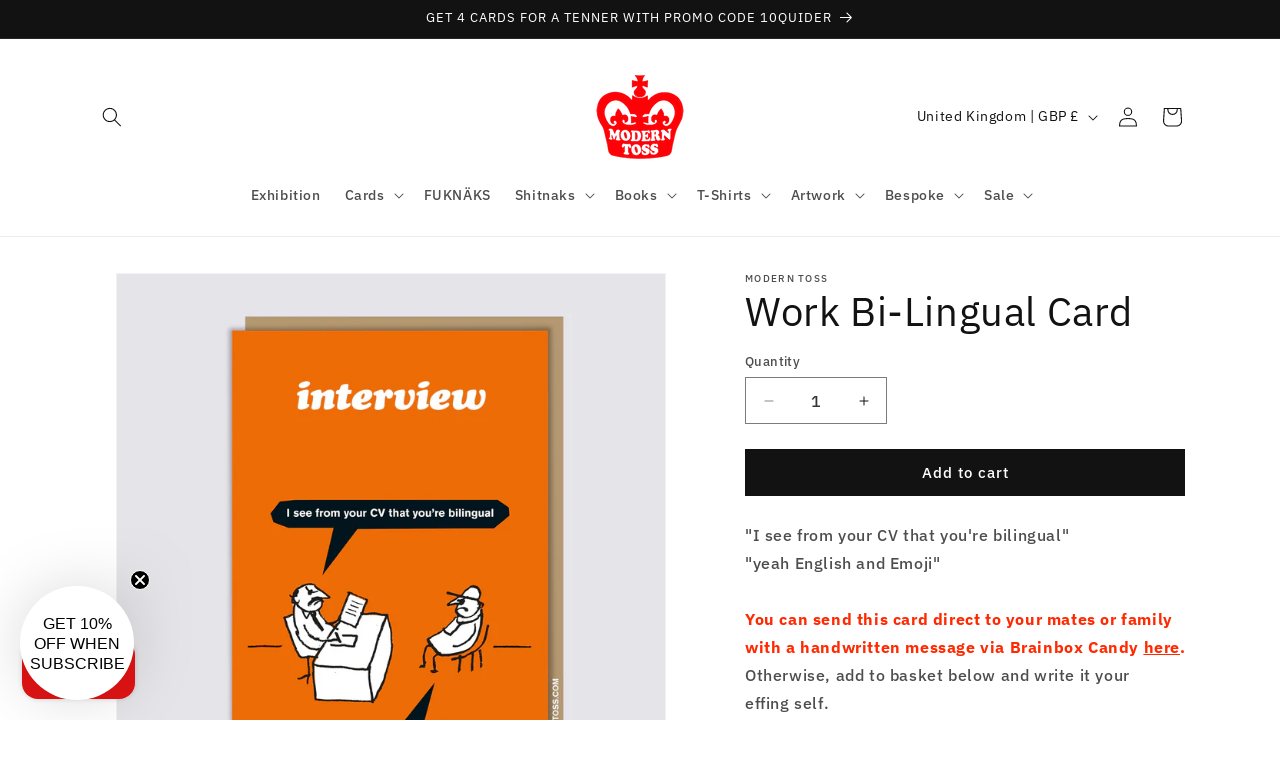

--- FILE ---
content_type: text/css
request_url: https://shop.moderntoss.com/cdn/shop/t/37/assets/component-rating.css?v=179577762467860590411747324927
body_size: -298
content:
.product--no-media .rating-wrapper{text-align:center}.rating{display:inline-block;margin:0}.product .rating-star{--letter-spacing: .8;--font-size: 1.7}.card-wrapper .rating-star{--letter-spacing: .7;--font-size: 1.4}.rating-star{--color-rating-star: rgb(var(--color-foreground));--percent: calc( ( var(--rating) / var(--rating-max) + var(--rating-decimal) * var(--font-size) / (var(--rating-max) * (var(--letter-spacing) + var(--font-size))) ) * 100% );letter-spacing:calc(var(--letter-spacing) * 1rem);font-size:calc(var(--font-size) * 1rem);line-height:1;display:inline-block;font-family:Times;margin:0}.rating-star:before{content:"\2605\2605\2605\2605\2605";background:linear-gradient(90deg,var(--color-rating-star) var(--percent),rgba(var(--color-foreground),.15) var(--percent));-webkit-background-clip:text;-webkit-text-fill-color:transparent}.rating-text{display:none}.rating-count{display:inline-block;margin:0}@media (forced-colors: active){.rating{display:none}.rating-text{display:block}}
/*# sourceMappingURL=/cdn/shop/t/37/assets/component-rating.css.map?v=179577762467860590411747324927 */


--- FILE ---
content_type: application/javascript; charset=utf-8
request_url: https://eu1-search.doofinder.com/5/script/6ed93b388abf3af9b73f970c5b8d2d03.js?shop=moderntoss.myshopify.com
body_size: 843
content:
(function() {

  function insertScript(content, type, id) {
    var s = document.createElement('script');
    var body = document.querySelector('body');
    s.type = type;
    if (id) {
      s.id = id;
    }
    s.innerText = content;
    body.appendChild(s);
  }

  function insertCSS(content) {
    var sheet = document.createElement('style');
    var head = document.querySelector('head');
    sheet.type = 'text/css';

    sheet.innerText = content;
    head.appendChild(sheet);
  }




insertCSS('.df-fullscreen .df-list__title {' + 
'font-size: 26px!important;' + 
'font-weight: 700;' + 
'margin-bottom: 8px;' + 
'font-family: Barlow Condensed!important;' + 
'font-weight: bold;' + 
'}' + 
'.df-mobile .df-btn-secondary {' + 
'background-color: #f00c0c!important;' + 
'border-color: #f00c0c!important;' + 
'}' + 
'.df-fullscreen .df-card-thumbnail {' + 
'overflow: initial!important;' + 
'}' + 
'.df-fullscreen .df-d-searchbox-autocomplete, .df-fullscreen .df-d-searchbox-input {' + 
'flex: 1 1 auto;' + 
'font-size: 26px!important;' + 
'width: 50px;' + 
'font-family: \'Barlow Condensed\'!important;' + 
'font-weight: bold!important;' + 
'}' + 
'.df-panel__title {' + 
'font-family: \'Barlow Condensed\'!important;' + 
'font-weight: bold!important;' + 
'}' + 
'.df-panel__title>span {' + 
'font-size: 23px!important' + 
'}' + 
'.df-fullscreen .df-fullscreen-initial-content .df-fullscreen-latest-searches~.df-fullscreen-top-searches .df-list__content {' + 
'column-count: 1!important;' + 
'font-family: \'Open Sans\';' + 
'}' + 
'.df-fullscreen.df-animate .df-fullscreen-layer.df-animate-transition, .df-fullscreen .df-fullscreen-layer:not(.df-animate-transition) {' + 
'max-height: 100%;' + 
'overflow: auto;' + 
'font-family: \'Open Sans\'!important;' + 
'}' + 
'.df-fullscreen .df-card-content+.df-card-content, .df-fullscreen .df-card-content+.df-card-media, .df-fullscreen .df-card-media+.df-card-content, .df-fullscreen .df-card-media+.df-card-media {' + 
'margin-top: var(--df-card-content-top-margin);' + 
'text-align: center!important;' + 
'}' + 
'.df-fullscreen .df-card-thumbnail {' + 
'overflow: initial!important;' + 
'}' + 
'.df-fullscreen .df-card-flex {' + 
'font-size: 13px!important;' + 
'}');


}());

const dfLayerOptions = {
      installationId: "ab76bfe4-bfaa-11eb-9a6c-fa163eea69a0",
      zone: "eu1",
    };

    (function (l, a, y, e, r, s) {
      r = l.createElement(a); r.onload = e; r.async = 1; r.src = y;
      s = l.getElementsByTagName(a)[0]; s.parentNode.insertBefore(r, s);
    })(document, 'script', `https://cdn.doofinder.com/livelayer/1/js/loader.min.js`, function () {
      doofinderLoader.load(dfLayerOptions);
    });


--- FILE ---
content_type: text/javascript
request_url: https://eu1-config.doofinder.com/2.x/ab76bfe4-bfaa-11eb-9a6c-fa163eea69a0.js
body_size: 876
content:
(function (l, a, y, e, r, s, _) {
  l['DoofinderAppsObject'] = r; l[r] = l[r] || function () { (l[r].q = l[r].q || []).push(arguments) };
  s = a.createElement(y); s.async = 1; s.src = e; _ = a.getElementsByTagName(y)[0]; _.parentNode.insertBefore(s, _)
})(window, document, 'script', 'https://cdn.doofinder.com/apps/loader/2.x/loader.min.js', 'doofinderApp');

doofinderApp("config", "store", "ab76bfe4-bfaa-11eb-9a6c-fa163eea69a0")
doofinderApp("config", "zone", "eu1")

doofinderApp("config", "settings",
[{"vsn":"1.0","apps":[{"name":"layer","type":"search","options":{"trigger":"#input-ajax, .moderntoss, input[name=q]","zone":"eu1","url_hash":true},"overrides":{"autoload":{"desktop":null,"mobile":null},"layout":"Fullscreen","custom_css":{"desktop":[".df-fullscreen {\r\n --df-color-primary-rgb: 240,12,12;\r\n --df-slider-color-primary-rgb: 240,12,12;\r\n--df-slider-color-primary: #F00C0C;\n}"],"mobile":[".df-mobile {\r\n --df-color-primary-rgb: 240,12,12;\r\n --df-slider-color-primary-rgb: 240,12,12;\r\n--df-slider-color-primary: #F00C0C;\n}"]},"custom_properties":{"desktop":["--df-accent-primary: #F00C0C;\n--df-accent-primary-hover: #D80B0B;\n--df-accent-primary-active: #BF0A0A;\n--df-accent-on-primary: #FFF5F5;"],"mobile":["--df-accent-primary: #F00C0C;\n--df-accent-primary-hover: #D80B0B;\n--df-accent-primary-active: #BF0A0A;\n--df-accent-on-primary: #FFF5F5;"]},"search_query_retention":true}}],"settings":{"defaults":{"currency":"GBP","language":"en","hashid":"6ed93b388abf3af9b73f970c5b8d2d03"},"account_code":"cacaf071d03f8a2d6d1417baac6ee3","search_engines":{"en":{"GBP":"6ed93b388abf3af9b73f970c5b8d2d03"}},"checkout_css_selector":null,"checkout_summary_urls":[],"checkout_confirmation_urls":[{"value":"/thank_you","match_type":"regex"},{"value":"/thank-you","match_type":"regex"}],"sales_api_integration":null,"require_cookies_consent":false,"page_type_mappings":[{"id":8515,"type":"home","match_conditions":[]},{"id":59050,"type":"product_pages","match_conditions":[]},{"id":109585,"type":"category_pages","match_conditions":[]},{"id":160120,"type":"shopping_cart","match_conditions":[]}],"register_visits":true,"register_checkouts":true,"ga4_integration":true,"integrations_list":[],"platform_integration_type":"shopify","user_history_enabled":false}}])

--- FILE ---
content_type: application/javascript
request_url: https://api.clerk.io/v2/recommendations/substituting?payload=%7B%22exclude-from%22%3A%22%23slider1%22%2C%22products%22%3A%5B571705065525%5D%2C%22clerk-content-id%22%3A2%2C%22no_design%22%3Atrue%2C%22template%22%3A%22product-page-others-also-bought%22%2C%22exclude%22%3A%5B620295946293%2C571705491509%2C620439371829%2C571738685493%2C1349297045557%2C571704901685%2C571709653045%2C571704541237%2C571708342325%2C6547634880565%2C562603687989%2C571705458741%5D%2C%22key%22%3A%2244wMrSA8mj9DkYEfplHofSfYfdda5EYx%22%2C%22visitor%22%3A%22iH87b6XN%22%2C%22_%22%3A1768988768%7D&callback=__clerk_cb_3
body_size: 1018
content:
__clerk_cb_3({"status":"ok","result":[4569482625077,15555654123893,6649827459125,15043599729013,15041212186997,6649826213941,15070509236597,14997382562165,15556004053365,15556187390325,4354064384053,6691923296309],"product_data":[{"id":4569482625077,"image":"https://cdn.shopify.com/s/files/1/0351/1705/products/Lookslikeyou_vegotafathersdaycard_400x400.jpg?v=1589886673","name":"What Are They After Card","price":2.95,"url":"/products/fathers-day-what-are-they-fucking-after","variant_names":["Default Title"],"variants":["32026067828789"]},{"id":15555654123893,"image":"https://cdn.shopify.com/s/files/1/0351/1705/files/301_5e788602-48ff-4c02-b7cd-a0a2b39d012d_400x400.jpg?v=1760139520","name":"Work Email Card","price":2.95,"url":"/products/work-email-card","variant_names":["Default Title"],"variants":["56081668374901"]},{"id":6649827459125,"image":"https://cdn.shopify.com/s/files/1/0351/1705/products/60._WHAT_NO_400x400.jpg?v=1627321215","name":"60 WHAT? NO. Card","price":2.95,"url":"/products/60-what-no-card","variant_names":["Default Title"],"variants":["39813617516597"]},{"id":15043599729013,"image":"https://cdn.shopify.com/s/files/1/0351/1705/files/MT245_400x400.jpg?v=1749731441","name":"Room Hider Card","price":2.95,"url":"/products/the-haywain-card-copy","variant_names":["Default Title"],"variants":["55485934829941"]},{"id":15041212186997,"image":"https://cdn.shopify.com/s/files/1/0351/1705/files/GiftCard-HandwrittenImagenew_400x400.jpg?v=1749505797","name":"Gift Card","price":2.99,"url":"/products/gift-card","variant_names":["Default Title"],"variants":["55476173242741"]},{"id":6649826213941,"image":"https://cdn.shopify.com/s/files/1/0351/1705/products/21._WHAT._NO_400x400.jpg?v=1627320731","name":"21 WHAT? NO. Card","price":2.95,"url":"/products/21-what-no-card","variant_names":["Default Title"],"variants":["39813600346165"]},{"id":15070509236597,"image":"https://cdn.shopify.com/s/files/1/0351/1705/files/MT286_87f1d494-da0f-4eb0-a5e6-f7ab82fbad9b_400x400.jpg?v=1750548099","name":"Not coming In Card","price":2.95,"url":"/products/not-coming-in-card-copy","variant_names":["Default Title"],"variants":["55521477788021"]},{"id":14997382562165,"image":"https://cdn.shopify.com/s/files/1/0351/1705/files/haywain_400x400.jpg?v=1749731441","list_price":2.95,"name":"The Haywain Card","price":2.95,"url":"/products/the-haywain-card","variant_names":["Default Title"],"variants":[55276749816181]},{"id":15556004053365,"image":"https://cdn.shopify.com/s/files/1/0351/1705/files/300_400x400.jpg?v=1760201996","name":"Vaping Card","price":2.95,"url":"/products/vaping-card","variant_names":["Default Title"],"variants":["56083374408053"]},{"id":15556187390325,"image":"https://cdn.shopify.com/s/files/1/0351/1705/files/303_400x400.jpg?v=1760223994","name":"Dentist Card","price":2.95,"url":"/products/dentist-card-copy","variant_names":["Default Title"],"variants":["56084490223989"]},{"id":4354064384053,"image":"https://cdn.shopify.com/s/files/1/0351/1705/products/PER06-_FACE_LIKE_A_WANKER_400x400.jpg?v=1574158855","name":"Face Like A Wanker Card","price":2.5,"url":"/products/face-like-a-wanker-card","variant_names":["Default Title"],"variants":["31239492239413"]},{"id":6691923296309,"image":"https://cdn.shopify.com/s/files/1/0351/1705/products/MT08_RETAIL_400x400.jpg?v=1635186678","list_price":4.99,"name":"Bespoke Greeting Card","price":4.99,"url":"/products/bespoke-greeting-card","variant_names":["7 x 5\"","A4"],"variants":[40054998302773,40054965174325]}],"content_data":{"headline":"WANNA SHITSTITUTION?"}});

--- FILE ---
content_type: application/javascript
request_url: https://api.clerk.io/v2/recommendations/complementary?payload=%7B%22products%22%3A%5B571705065525%5D%2C%22clerk-content-id%22%3A1%2C%22no_design%22%3Atrue%2C%22template%22%3A%22product-page-alternatives%22%2C%22key%22%3A%2244wMrSA8mj9DkYEfplHofSfYfdda5EYx%22%2C%22visitor%22%3A%22iH87b6XN%22%2C%22_%22%3A1768988767%7D&callback=__clerk_cb_2
body_size: 949
content:
__clerk_cb_2({"status":"ok","result":[620295946293,571705491509,620439371829,571738685493,1349297045557,571704901685,571709653045,571704541237,571708342325,6547634880565,562603687989,571705458741],"product_data":[{"id":620295946293,"image":"https://cdn.shopify.com/s/files/1/0351/1705/products/4d5kmplepbo_400x400.jpg?v=1585227921","list_price":2.95,"name":"Work Impressive Reference Card","price":1.5,"url":"/products/work-impressive-reference-card","variant_names":["Default Title"],"variants":["7668798324789"]},{"id":571705491509,"image":"https://cdn.shopify.com/s/files/1/0351/1705/products/nuaao1u4z23_400x400.jpg?v=1585227436","list_price":2.95,"name":"Headphones Meeting Card","price":1.5,"url":"/products/headphones-meeting-card","variant_names":["Default Title"],"variants":["7345079091253"]},{"id":620439371829,"image":"https://cdn.shopify.com/s/files/1/0351/1705/products/4sesns1cjhv_400x400.jpg?v=1585227146","list_price":2.95,"name":"Bullshitters Refreshers Card","price":1.5,"url":"/products/work-bullshitters-refreshers-course-card","variant_names":["Default Title"],"variants":["7669545009205"]},{"id":571738685493,"image":"https://cdn.shopify.com/s/files/1/0351/1705/products/os2hmdnzyc1_400x400.jpg?v=1585227141","list_price":2.95,"name":"Busiest Week Card","price":1.5,"url":"/products/busiest-week-card","variant_names":["Default Title"],"variants":["7345313611829"]},{"id":1349297045557,"image":"https://cdn.shopify.com/s/files/1/0351/1705/products/no5kyigz0gd_400x400.jpg?v=1585226543","list_price":2.95,"name":"Pencil Twitter Card","price":1.5,"url":"/products/pencil-twitter-card","variant_names":["Default Title"],"variants":["12338673418293"]},{"id":571704901685,"image":"https://cdn.shopify.com/s/files/1/0351/1705/products/kypulst32au_400x400.jpg?v=1585227428","list_price":2.95,"name":"High Street Coffee Card","price":2.95,"url":"/products/high-street-coffee-card","variant_names":["Default Title"],"variants":[7345077518389]},{"id":571709653045,"image":"https://cdn.shopify.com/s/files/1/0351/1705/products/MT04_400x400.jpg?v=1587564004","list_price":2.95,"name":"Work Bored Card","price":1.5,"url":"/products/work-bored-card","variant_names":["Default Title"],"variants":["7345100259381"]},{"id":571704541237,"image":"https://cdn.shopify.com/s/files/1/0351/1705/products/vxbccjncbvc_400x400.jpg?v=1585227814","name":"Work Biscuits Card","price":2.95,"url":"/products/work-biscuits-card","variant_names":["Default Title"],"variants":["7345077026869"]},{"id":571708342325,"image":"https://cdn.shopify.com/s/files/1/0351/1705/products/bl4mha03owu_400x400.jpg?v=1585225806","name":"Afternoon Tweet Card","price":1.5,"url":"/products/bored-as-arseholes-card","variant_names":["Default Title"],"variants":["7345093640245"]},{"id":6547634880565,"image":"https://cdn.shopify.com/s/files/1/0351/1705/products/MT173_400x400.jpg?v=1615469966","name":"Favourite Animal Card","price":2.95,"url":"/products/favourite-animal-card","variant_names":["Default Title"],"variants":["39309318586421"]},{"id":562603687989,"image":"https://cdn.shopify.com/s/files/1/0351/1705/products/ulqr3se5hdq_400x400.jpg?v=1585227723","list_price":2.95,"name":"Weekend Parents on Landline Card","price":1.5,"url":"/products/weekend-parents-on-landline-card","variant_names":["Default Title"],"variants":["7271897432117"]},{"id":571705458741,"image":"https://cdn.shopify.com/s/files/1/0351/1705/products/mqq0ord5r02_400x400.jpg?v=1585227886","name":"Work From Home Card","price":2.95,"url":"/products/work-from-home-card","variant_names":["Default Title"],"variants":["7345079058485"]}],"content_data":{"headline":"FREQUENTLY BOUGHT WITH THIS BOLLOCKS"}});

--- FILE ---
content_type: text/javascript; charset=utf-8
request_url: https://shop.moderntoss.com/products/work-bi-lingual-card.js
body_size: 519
content:
{"id":571705065525,"title":"Work Bi-Lingual Card","handle":"work-bi-lingual-card","description":"\u003cp\u003e\"I see from your CV that you're bilingual\"\u003c\/p\u003e\n\u003cp\u003e\"yeah English and Emoji\"\u003c\/p\u003e\n\u003cp\u003e \u003c\/p\u003e\n\u003cp\u003e\u003cspan style=\"color: #ff2a00;\"\u003e\u003cstrong\u003eYou can send this card direct to your mates or family with a handwritten message via Brainbox Candy \u003c\/strong\u003e\u003cstrong\u003e\u003ca href=\"https:\/\/www.brainboxcandy.com\/work-bi-lingual-card\/\" style=\"color: #ff2a00;\"\u003e\u003cspan style=\"text-decoration: underline;\"\u003ehere\u003c\/span\u003e\u003c\/a\u003e\u003c\/strong\u003e\u003cstrong\u003e.\u003c\/strong\u003e\u003c\/span\u003e\u003c\/p\u003e\n\u003cp\u003e\u003cspan\u003eOtherwise, add to basket below and write it your effing self.\u003c\/span\u003e\u003c\/p\u003e","published_at":"2018-03-27T14:24:41+01:00","created_at":"2018-03-27T14:24:41+01:00","vendor":"Modern Toss","type":"Sale Card","tags":["sale","TRUE"],"price":150,"price_min":150,"price_max":150,"available":true,"price_varies":false,"compare_at_price":295,"compare_at_price_min":295,"compare_at_price_max":295,"compare_at_price_varies":false,"variants":[{"id":7345078042677,"title":"Default Title","option1":"Default Title","option2":null,"option3":null,"sku":"MT100","requires_shipping":true,"taxable":true,"featured_image":null,"available":true,"name":"Work Bi-Lingual Card","public_title":null,"options":["Default Title"],"price":150,"weight":30,"compare_at_price":295,"inventory_quantity":30,"inventory_management":"shopify","inventory_policy":"deny","barcode":"5060400201013","requires_selling_plan":false,"selling_plan_allocations":[]}],"images":["\/\/cdn.shopify.com\/s\/files\/1\/0351\/1705\/products\/4czir5xtucm.jpg?v=1585227809"],"featured_image":"\/\/cdn.shopify.com\/s\/files\/1\/0351\/1705\/products\/4czir5xtucm.jpg?v=1585227809","options":[{"name":"Title","position":1,"values":["Default Title"]}],"url":"\/products\/work-bi-lingual-card","media":[{"alt":"Work Bi-Lingual Card","id":6696079786037,"position":1,"preview_image":{"aspect_ratio":1.0,"height":2500,"width":2500,"src":"https:\/\/cdn.shopify.com\/s\/files\/1\/0351\/1705\/products\/4czir5xtucm.jpg?v=1585227809"},"aspect_ratio":1.0,"height":2500,"media_type":"image","src":"https:\/\/cdn.shopify.com\/s\/files\/1\/0351\/1705\/products\/4czir5xtucm.jpg?v=1585227809","width":2500}],"requires_selling_plan":false,"selling_plan_groups":[]}